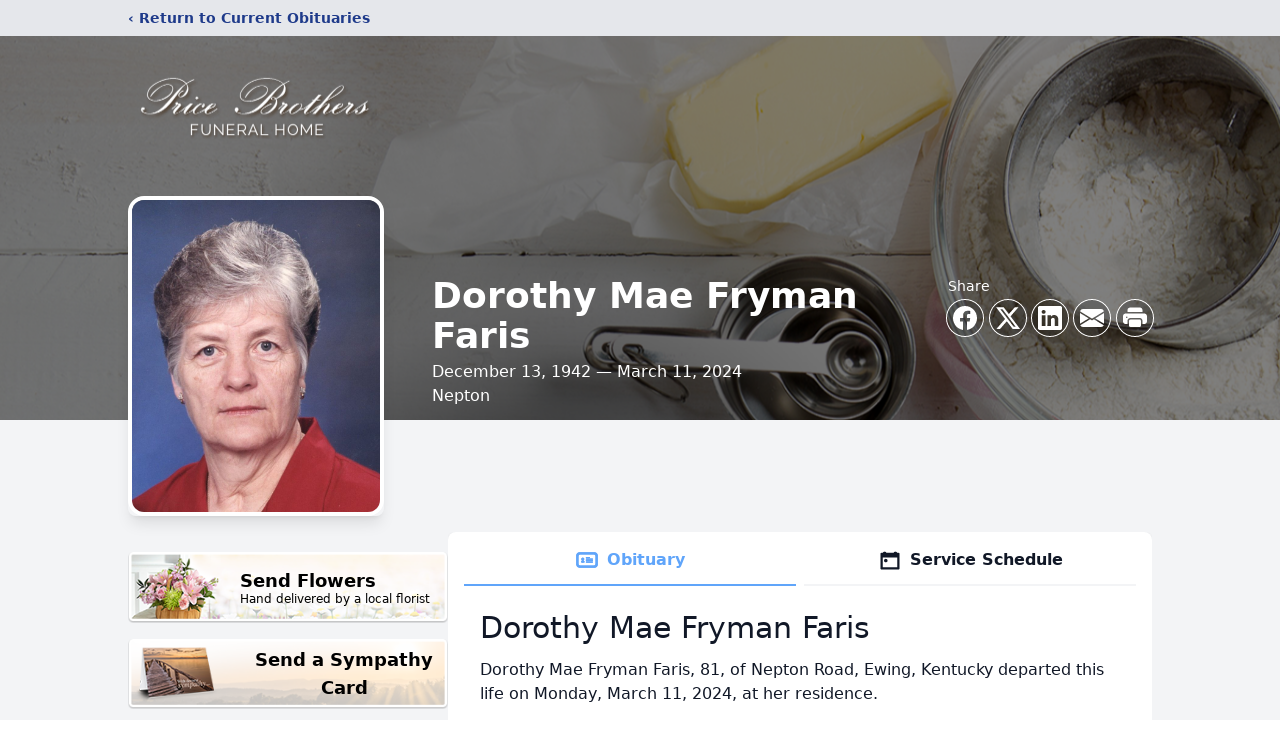

--- FILE ---
content_type: text/html; charset=utf-8
request_url: https://www.google.com/recaptcha/enterprise/anchor?ar=1&k=6LdqRl4kAAAAABbBSJPSwGkn7SzvC4MdaLJdaTGw&co=aHR0cHM6Ly93d3cucHJpY2Vicm90aGVyc2ZoLmNvbTo0NDM.&hl=en&type=image&v=N67nZn4AqZkNcbeMu4prBgzg&theme=light&size=invisible&badge=bottomright&anchor-ms=20000&execute-ms=30000&cb=oh3baqwpma21
body_size: 48699
content:
<!DOCTYPE HTML><html dir="ltr" lang="en"><head><meta http-equiv="Content-Type" content="text/html; charset=UTF-8">
<meta http-equiv="X-UA-Compatible" content="IE=edge">
<title>reCAPTCHA</title>
<style type="text/css">
/* cyrillic-ext */
@font-face {
  font-family: 'Roboto';
  font-style: normal;
  font-weight: 400;
  font-stretch: 100%;
  src: url(//fonts.gstatic.com/s/roboto/v48/KFO7CnqEu92Fr1ME7kSn66aGLdTylUAMa3GUBHMdazTgWw.woff2) format('woff2');
  unicode-range: U+0460-052F, U+1C80-1C8A, U+20B4, U+2DE0-2DFF, U+A640-A69F, U+FE2E-FE2F;
}
/* cyrillic */
@font-face {
  font-family: 'Roboto';
  font-style: normal;
  font-weight: 400;
  font-stretch: 100%;
  src: url(//fonts.gstatic.com/s/roboto/v48/KFO7CnqEu92Fr1ME7kSn66aGLdTylUAMa3iUBHMdazTgWw.woff2) format('woff2');
  unicode-range: U+0301, U+0400-045F, U+0490-0491, U+04B0-04B1, U+2116;
}
/* greek-ext */
@font-face {
  font-family: 'Roboto';
  font-style: normal;
  font-weight: 400;
  font-stretch: 100%;
  src: url(//fonts.gstatic.com/s/roboto/v48/KFO7CnqEu92Fr1ME7kSn66aGLdTylUAMa3CUBHMdazTgWw.woff2) format('woff2');
  unicode-range: U+1F00-1FFF;
}
/* greek */
@font-face {
  font-family: 'Roboto';
  font-style: normal;
  font-weight: 400;
  font-stretch: 100%;
  src: url(//fonts.gstatic.com/s/roboto/v48/KFO7CnqEu92Fr1ME7kSn66aGLdTylUAMa3-UBHMdazTgWw.woff2) format('woff2');
  unicode-range: U+0370-0377, U+037A-037F, U+0384-038A, U+038C, U+038E-03A1, U+03A3-03FF;
}
/* math */
@font-face {
  font-family: 'Roboto';
  font-style: normal;
  font-weight: 400;
  font-stretch: 100%;
  src: url(//fonts.gstatic.com/s/roboto/v48/KFO7CnqEu92Fr1ME7kSn66aGLdTylUAMawCUBHMdazTgWw.woff2) format('woff2');
  unicode-range: U+0302-0303, U+0305, U+0307-0308, U+0310, U+0312, U+0315, U+031A, U+0326-0327, U+032C, U+032F-0330, U+0332-0333, U+0338, U+033A, U+0346, U+034D, U+0391-03A1, U+03A3-03A9, U+03B1-03C9, U+03D1, U+03D5-03D6, U+03F0-03F1, U+03F4-03F5, U+2016-2017, U+2034-2038, U+203C, U+2040, U+2043, U+2047, U+2050, U+2057, U+205F, U+2070-2071, U+2074-208E, U+2090-209C, U+20D0-20DC, U+20E1, U+20E5-20EF, U+2100-2112, U+2114-2115, U+2117-2121, U+2123-214F, U+2190, U+2192, U+2194-21AE, U+21B0-21E5, U+21F1-21F2, U+21F4-2211, U+2213-2214, U+2216-22FF, U+2308-230B, U+2310, U+2319, U+231C-2321, U+2336-237A, U+237C, U+2395, U+239B-23B7, U+23D0, U+23DC-23E1, U+2474-2475, U+25AF, U+25B3, U+25B7, U+25BD, U+25C1, U+25CA, U+25CC, U+25FB, U+266D-266F, U+27C0-27FF, U+2900-2AFF, U+2B0E-2B11, U+2B30-2B4C, U+2BFE, U+3030, U+FF5B, U+FF5D, U+1D400-1D7FF, U+1EE00-1EEFF;
}
/* symbols */
@font-face {
  font-family: 'Roboto';
  font-style: normal;
  font-weight: 400;
  font-stretch: 100%;
  src: url(//fonts.gstatic.com/s/roboto/v48/KFO7CnqEu92Fr1ME7kSn66aGLdTylUAMaxKUBHMdazTgWw.woff2) format('woff2');
  unicode-range: U+0001-000C, U+000E-001F, U+007F-009F, U+20DD-20E0, U+20E2-20E4, U+2150-218F, U+2190, U+2192, U+2194-2199, U+21AF, U+21E6-21F0, U+21F3, U+2218-2219, U+2299, U+22C4-22C6, U+2300-243F, U+2440-244A, U+2460-24FF, U+25A0-27BF, U+2800-28FF, U+2921-2922, U+2981, U+29BF, U+29EB, U+2B00-2BFF, U+4DC0-4DFF, U+FFF9-FFFB, U+10140-1018E, U+10190-1019C, U+101A0, U+101D0-101FD, U+102E0-102FB, U+10E60-10E7E, U+1D2C0-1D2D3, U+1D2E0-1D37F, U+1F000-1F0FF, U+1F100-1F1AD, U+1F1E6-1F1FF, U+1F30D-1F30F, U+1F315, U+1F31C, U+1F31E, U+1F320-1F32C, U+1F336, U+1F378, U+1F37D, U+1F382, U+1F393-1F39F, U+1F3A7-1F3A8, U+1F3AC-1F3AF, U+1F3C2, U+1F3C4-1F3C6, U+1F3CA-1F3CE, U+1F3D4-1F3E0, U+1F3ED, U+1F3F1-1F3F3, U+1F3F5-1F3F7, U+1F408, U+1F415, U+1F41F, U+1F426, U+1F43F, U+1F441-1F442, U+1F444, U+1F446-1F449, U+1F44C-1F44E, U+1F453, U+1F46A, U+1F47D, U+1F4A3, U+1F4B0, U+1F4B3, U+1F4B9, U+1F4BB, U+1F4BF, U+1F4C8-1F4CB, U+1F4D6, U+1F4DA, U+1F4DF, U+1F4E3-1F4E6, U+1F4EA-1F4ED, U+1F4F7, U+1F4F9-1F4FB, U+1F4FD-1F4FE, U+1F503, U+1F507-1F50B, U+1F50D, U+1F512-1F513, U+1F53E-1F54A, U+1F54F-1F5FA, U+1F610, U+1F650-1F67F, U+1F687, U+1F68D, U+1F691, U+1F694, U+1F698, U+1F6AD, U+1F6B2, U+1F6B9-1F6BA, U+1F6BC, U+1F6C6-1F6CF, U+1F6D3-1F6D7, U+1F6E0-1F6EA, U+1F6F0-1F6F3, U+1F6F7-1F6FC, U+1F700-1F7FF, U+1F800-1F80B, U+1F810-1F847, U+1F850-1F859, U+1F860-1F887, U+1F890-1F8AD, U+1F8B0-1F8BB, U+1F8C0-1F8C1, U+1F900-1F90B, U+1F93B, U+1F946, U+1F984, U+1F996, U+1F9E9, U+1FA00-1FA6F, U+1FA70-1FA7C, U+1FA80-1FA89, U+1FA8F-1FAC6, U+1FACE-1FADC, U+1FADF-1FAE9, U+1FAF0-1FAF8, U+1FB00-1FBFF;
}
/* vietnamese */
@font-face {
  font-family: 'Roboto';
  font-style: normal;
  font-weight: 400;
  font-stretch: 100%;
  src: url(//fonts.gstatic.com/s/roboto/v48/KFO7CnqEu92Fr1ME7kSn66aGLdTylUAMa3OUBHMdazTgWw.woff2) format('woff2');
  unicode-range: U+0102-0103, U+0110-0111, U+0128-0129, U+0168-0169, U+01A0-01A1, U+01AF-01B0, U+0300-0301, U+0303-0304, U+0308-0309, U+0323, U+0329, U+1EA0-1EF9, U+20AB;
}
/* latin-ext */
@font-face {
  font-family: 'Roboto';
  font-style: normal;
  font-weight: 400;
  font-stretch: 100%;
  src: url(//fonts.gstatic.com/s/roboto/v48/KFO7CnqEu92Fr1ME7kSn66aGLdTylUAMa3KUBHMdazTgWw.woff2) format('woff2');
  unicode-range: U+0100-02BA, U+02BD-02C5, U+02C7-02CC, U+02CE-02D7, U+02DD-02FF, U+0304, U+0308, U+0329, U+1D00-1DBF, U+1E00-1E9F, U+1EF2-1EFF, U+2020, U+20A0-20AB, U+20AD-20C0, U+2113, U+2C60-2C7F, U+A720-A7FF;
}
/* latin */
@font-face {
  font-family: 'Roboto';
  font-style: normal;
  font-weight: 400;
  font-stretch: 100%;
  src: url(//fonts.gstatic.com/s/roboto/v48/KFO7CnqEu92Fr1ME7kSn66aGLdTylUAMa3yUBHMdazQ.woff2) format('woff2');
  unicode-range: U+0000-00FF, U+0131, U+0152-0153, U+02BB-02BC, U+02C6, U+02DA, U+02DC, U+0304, U+0308, U+0329, U+2000-206F, U+20AC, U+2122, U+2191, U+2193, U+2212, U+2215, U+FEFF, U+FFFD;
}
/* cyrillic-ext */
@font-face {
  font-family: 'Roboto';
  font-style: normal;
  font-weight: 500;
  font-stretch: 100%;
  src: url(//fonts.gstatic.com/s/roboto/v48/KFO7CnqEu92Fr1ME7kSn66aGLdTylUAMa3GUBHMdazTgWw.woff2) format('woff2');
  unicode-range: U+0460-052F, U+1C80-1C8A, U+20B4, U+2DE0-2DFF, U+A640-A69F, U+FE2E-FE2F;
}
/* cyrillic */
@font-face {
  font-family: 'Roboto';
  font-style: normal;
  font-weight: 500;
  font-stretch: 100%;
  src: url(//fonts.gstatic.com/s/roboto/v48/KFO7CnqEu92Fr1ME7kSn66aGLdTylUAMa3iUBHMdazTgWw.woff2) format('woff2');
  unicode-range: U+0301, U+0400-045F, U+0490-0491, U+04B0-04B1, U+2116;
}
/* greek-ext */
@font-face {
  font-family: 'Roboto';
  font-style: normal;
  font-weight: 500;
  font-stretch: 100%;
  src: url(//fonts.gstatic.com/s/roboto/v48/KFO7CnqEu92Fr1ME7kSn66aGLdTylUAMa3CUBHMdazTgWw.woff2) format('woff2');
  unicode-range: U+1F00-1FFF;
}
/* greek */
@font-face {
  font-family: 'Roboto';
  font-style: normal;
  font-weight: 500;
  font-stretch: 100%;
  src: url(//fonts.gstatic.com/s/roboto/v48/KFO7CnqEu92Fr1ME7kSn66aGLdTylUAMa3-UBHMdazTgWw.woff2) format('woff2');
  unicode-range: U+0370-0377, U+037A-037F, U+0384-038A, U+038C, U+038E-03A1, U+03A3-03FF;
}
/* math */
@font-face {
  font-family: 'Roboto';
  font-style: normal;
  font-weight: 500;
  font-stretch: 100%;
  src: url(//fonts.gstatic.com/s/roboto/v48/KFO7CnqEu92Fr1ME7kSn66aGLdTylUAMawCUBHMdazTgWw.woff2) format('woff2');
  unicode-range: U+0302-0303, U+0305, U+0307-0308, U+0310, U+0312, U+0315, U+031A, U+0326-0327, U+032C, U+032F-0330, U+0332-0333, U+0338, U+033A, U+0346, U+034D, U+0391-03A1, U+03A3-03A9, U+03B1-03C9, U+03D1, U+03D5-03D6, U+03F0-03F1, U+03F4-03F5, U+2016-2017, U+2034-2038, U+203C, U+2040, U+2043, U+2047, U+2050, U+2057, U+205F, U+2070-2071, U+2074-208E, U+2090-209C, U+20D0-20DC, U+20E1, U+20E5-20EF, U+2100-2112, U+2114-2115, U+2117-2121, U+2123-214F, U+2190, U+2192, U+2194-21AE, U+21B0-21E5, U+21F1-21F2, U+21F4-2211, U+2213-2214, U+2216-22FF, U+2308-230B, U+2310, U+2319, U+231C-2321, U+2336-237A, U+237C, U+2395, U+239B-23B7, U+23D0, U+23DC-23E1, U+2474-2475, U+25AF, U+25B3, U+25B7, U+25BD, U+25C1, U+25CA, U+25CC, U+25FB, U+266D-266F, U+27C0-27FF, U+2900-2AFF, U+2B0E-2B11, U+2B30-2B4C, U+2BFE, U+3030, U+FF5B, U+FF5D, U+1D400-1D7FF, U+1EE00-1EEFF;
}
/* symbols */
@font-face {
  font-family: 'Roboto';
  font-style: normal;
  font-weight: 500;
  font-stretch: 100%;
  src: url(//fonts.gstatic.com/s/roboto/v48/KFO7CnqEu92Fr1ME7kSn66aGLdTylUAMaxKUBHMdazTgWw.woff2) format('woff2');
  unicode-range: U+0001-000C, U+000E-001F, U+007F-009F, U+20DD-20E0, U+20E2-20E4, U+2150-218F, U+2190, U+2192, U+2194-2199, U+21AF, U+21E6-21F0, U+21F3, U+2218-2219, U+2299, U+22C4-22C6, U+2300-243F, U+2440-244A, U+2460-24FF, U+25A0-27BF, U+2800-28FF, U+2921-2922, U+2981, U+29BF, U+29EB, U+2B00-2BFF, U+4DC0-4DFF, U+FFF9-FFFB, U+10140-1018E, U+10190-1019C, U+101A0, U+101D0-101FD, U+102E0-102FB, U+10E60-10E7E, U+1D2C0-1D2D3, U+1D2E0-1D37F, U+1F000-1F0FF, U+1F100-1F1AD, U+1F1E6-1F1FF, U+1F30D-1F30F, U+1F315, U+1F31C, U+1F31E, U+1F320-1F32C, U+1F336, U+1F378, U+1F37D, U+1F382, U+1F393-1F39F, U+1F3A7-1F3A8, U+1F3AC-1F3AF, U+1F3C2, U+1F3C4-1F3C6, U+1F3CA-1F3CE, U+1F3D4-1F3E0, U+1F3ED, U+1F3F1-1F3F3, U+1F3F5-1F3F7, U+1F408, U+1F415, U+1F41F, U+1F426, U+1F43F, U+1F441-1F442, U+1F444, U+1F446-1F449, U+1F44C-1F44E, U+1F453, U+1F46A, U+1F47D, U+1F4A3, U+1F4B0, U+1F4B3, U+1F4B9, U+1F4BB, U+1F4BF, U+1F4C8-1F4CB, U+1F4D6, U+1F4DA, U+1F4DF, U+1F4E3-1F4E6, U+1F4EA-1F4ED, U+1F4F7, U+1F4F9-1F4FB, U+1F4FD-1F4FE, U+1F503, U+1F507-1F50B, U+1F50D, U+1F512-1F513, U+1F53E-1F54A, U+1F54F-1F5FA, U+1F610, U+1F650-1F67F, U+1F687, U+1F68D, U+1F691, U+1F694, U+1F698, U+1F6AD, U+1F6B2, U+1F6B9-1F6BA, U+1F6BC, U+1F6C6-1F6CF, U+1F6D3-1F6D7, U+1F6E0-1F6EA, U+1F6F0-1F6F3, U+1F6F7-1F6FC, U+1F700-1F7FF, U+1F800-1F80B, U+1F810-1F847, U+1F850-1F859, U+1F860-1F887, U+1F890-1F8AD, U+1F8B0-1F8BB, U+1F8C0-1F8C1, U+1F900-1F90B, U+1F93B, U+1F946, U+1F984, U+1F996, U+1F9E9, U+1FA00-1FA6F, U+1FA70-1FA7C, U+1FA80-1FA89, U+1FA8F-1FAC6, U+1FACE-1FADC, U+1FADF-1FAE9, U+1FAF0-1FAF8, U+1FB00-1FBFF;
}
/* vietnamese */
@font-face {
  font-family: 'Roboto';
  font-style: normal;
  font-weight: 500;
  font-stretch: 100%;
  src: url(//fonts.gstatic.com/s/roboto/v48/KFO7CnqEu92Fr1ME7kSn66aGLdTylUAMa3OUBHMdazTgWw.woff2) format('woff2');
  unicode-range: U+0102-0103, U+0110-0111, U+0128-0129, U+0168-0169, U+01A0-01A1, U+01AF-01B0, U+0300-0301, U+0303-0304, U+0308-0309, U+0323, U+0329, U+1EA0-1EF9, U+20AB;
}
/* latin-ext */
@font-face {
  font-family: 'Roboto';
  font-style: normal;
  font-weight: 500;
  font-stretch: 100%;
  src: url(//fonts.gstatic.com/s/roboto/v48/KFO7CnqEu92Fr1ME7kSn66aGLdTylUAMa3KUBHMdazTgWw.woff2) format('woff2');
  unicode-range: U+0100-02BA, U+02BD-02C5, U+02C7-02CC, U+02CE-02D7, U+02DD-02FF, U+0304, U+0308, U+0329, U+1D00-1DBF, U+1E00-1E9F, U+1EF2-1EFF, U+2020, U+20A0-20AB, U+20AD-20C0, U+2113, U+2C60-2C7F, U+A720-A7FF;
}
/* latin */
@font-face {
  font-family: 'Roboto';
  font-style: normal;
  font-weight: 500;
  font-stretch: 100%;
  src: url(//fonts.gstatic.com/s/roboto/v48/KFO7CnqEu92Fr1ME7kSn66aGLdTylUAMa3yUBHMdazQ.woff2) format('woff2');
  unicode-range: U+0000-00FF, U+0131, U+0152-0153, U+02BB-02BC, U+02C6, U+02DA, U+02DC, U+0304, U+0308, U+0329, U+2000-206F, U+20AC, U+2122, U+2191, U+2193, U+2212, U+2215, U+FEFF, U+FFFD;
}
/* cyrillic-ext */
@font-face {
  font-family: 'Roboto';
  font-style: normal;
  font-weight: 900;
  font-stretch: 100%;
  src: url(//fonts.gstatic.com/s/roboto/v48/KFO7CnqEu92Fr1ME7kSn66aGLdTylUAMa3GUBHMdazTgWw.woff2) format('woff2');
  unicode-range: U+0460-052F, U+1C80-1C8A, U+20B4, U+2DE0-2DFF, U+A640-A69F, U+FE2E-FE2F;
}
/* cyrillic */
@font-face {
  font-family: 'Roboto';
  font-style: normal;
  font-weight: 900;
  font-stretch: 100%;
  src: url(//fonts.gstatic.com/s/roboto/v48/KFO7CnqEu92Fr1ME7kSn66aGLdTylUAMa3iUBHMdazTgWw.woff2) format('woff2');
  unicode-range: U+0301, U+0400-045F, U+0490-0491, U+04B0-04B1, U+2116;
}
/* greek-ext */
@font-face {
  font-family: 'Roboto';
  font-style: normal;
  font-weight: 900;
  font-stretch: 100%;
  src: url(//fonts.gstatic.com/s/roboto/v48/KFO7CnqEu92Fr1ME7kSn66aGLdTylUAMa3CUBHMdazTgWw.woff2) format('woff2');
  unicode-range: U+1F00-1FFF;
}
/* greek */
@font-face {
  font-family: 'Roboto';
  font-style: normal;
  font-weight: 900;
  font-stretch: 100%;
  src: url(//fonts.gstatic.com/s/roboto/v48/KFO7CnqEu92Fr1ME7kSn66aGLdTylUAMa3-UBHMdazTgWw.woff2) format('woff2');
  unicode-range: U+0370-0377, U+037A-037F, U+0384-038A, U+038C, U+038E-03A1, U+03A3-03FF;
}
/* math */
@font-face {
  font-family: 'Roboto';
  font-style: normal;
  font-weight: 900;
  font-stretch: 100%;
  src: url(//fonts.gstatic.com/s/roboto/v48/KFO7CnqEu92Fr1ME7kSn66aGLdTylUAMawCUBHMdazTgWw.woff2) format('woff2');
  unicode-range: U+0302-0303, U+0305, U+0307-0308, U+0310, U+0312, U+0315, U+031A, U+0326-0327, U+032C, U+032F-0330, U+0332-0333, U+0338, U+033A, U+0346, U+034D, U+0391-03A1, U+03A3-03A9, U+03B1-03C9, U+03D1, U+03D5-03D6, U+03F0-03F1, U+03F4-03F5, U+2016-2017, U+2034-2038, U+203C, U+2040, U+2043, U+2047, U+2050, U+2057, U+205F, U+2070-2071, U+2074-208E, U+2090-209C, U+20D0-20DC, U+20E1, U+20E5-20EF, U+2100-2112, U+2114-2115, U+2117-2121, U+2123-214F, U+2190, U+2192, U+2194-21AE, U+21B0-21E5, U+21F1-21F2, U+21F4-2211, U+2213-2214, U+2216-22FF, U+2308-230B, U+2310, U+2319, U+231C-2321, U+2336-237A, U+237C, U+2395, U+239B-23B7, U+23D0, U+23DC-23E1, U+2474-2475, U+25AF, U+25B3, U+25B7, U+25BD, U+25C1, U+25CA, U+25CC, U+25FB, U+266D-266F, U+27C0-27FF, U+2900-2AFF, U+2B0E-2B11, U+2B30-2B4C, U+2BFE, U+3030, U+FF5B, U+FF5D, U+1D400-1D7FF, U+1EE00-1EEFF;
}
/* symbols */
@font-face {
  font-family: 'Roboto';
  font-style: normal;
  font-weight: 900;
  font-stretch: 100%;
  src: url(//fonts.gstatic.com/s/roboto/v48/KFO7CnqEu92Fr1ME7kSn66aGLdTylUAMaxKUBHMdazTgWw.woff2) format('woff2');
  unicode-range: U+0001-000C, U+000E-001F, U+007F-009F, U+20DD-20E0, U+20E2-20E4, U+2150-218F, U+2190, U+2192, U+2194-2199, U+21AF, U+21E6-21F0, U+21F3, U+2218-2219, U+2299, U+22C4-22C6, U+2300-243F, U+2440-244A, U+2460-24FF, U+25A0-27BF, U+2800-28FF, U+2921-2922, U+2981, U+29BF, U+29EB, U+2B00-2BFF, U+4DC0-4DFF, U+FFF9-FFFB, U+10140-1018E, U+10190-1019C, U+101A0, U+101D0-101FD, U+102E0-102FB, U+10E60-10E7E, U+1D2C0-1D2D3, U+1D2E0-1D37F, U+1F000-1F0FF, U+1F100-1F1AD, U+1F1E6-1F1FF, U+1F30D-1F30F, U+1F315, U+1F31C, U+1F31E, U+1F320-1F32C, U+1F336, U+1F378, U+1F37D, U+1F382, U+1F393-1F39F, U+1F3A7-1F3A8, U+1F3AC-1F3AF, U+1F3C2, U+1F3C4-1F3C6, U+1F3CA-1F3CE, U+1F3D4-1F3E0, U+1F3ED, U+1F3F1-1F3F3, U+1F3F5-1F3F7, U+1F408, U+1F415, U+1F41F, U+1F426, U+1F43F, U+1F441-1F442, U+1F444, U+1F446-1F449, U+1F44C-1F44E, U+1F453, U+1F46A, U+1F47D, U+1F4A3, U+1F4B0, U+1F4B3, U+1F4B9, U+1F4BB, U+1F4BF, U+1F4C8-1F4CB, U+1F4D6, U+1F4DA, U+1F4DF, U+1F4E3-1F4E6, U+1F4EA-1F4ED, U+1F4F7, U+1F4F9-1F4FB, U+1F4FD-1F4FE, U+1F503, U+1F507-1F50B, U+1F50D, U+1F512-1F513, U+1F53E-1F54A, U+1F54F-1F5FA, U+1F610, U+1F650-1F67F, U+1F687, U+1F68D, U+1F691, U+1F694, U+1F698, U+1F6AD, U+1F6B2, U+1F6B9-1F6BA, U+1F6BC, U+1F6C6-1F6CF, U+1F6D3-1F6D7, U+1F6E0-1F6EA, U+1F6F0-1F6F3, U+1F6F7-1F6FC, U+1F700-1F7FF, U+1F800-1F80B, U+1F810-1F847, U+1F850-1F859, U+1F860-1F887, U+1F890-1F8AD, U+1F8B0-1F8BB, U+1F8C0-1F8C1, U+1F900-1F90B, U+1F93B, U+1F946, U+1F984, U+1F996, U+1F9E9, U+1FA00-1FA6F, U+1FA70-1FA7C, U+1FA80-1FA89, U+1FA8F-1FAC6, U+1FACE-1FADC, U+1FADF-1FAE9, U+1FAF0-1FAF8, U+1FB00-1FBFF;
}
/* vietnamese */
@font-face {
  font-family: 'Roboto';
  font-style: normal;
  font-weight: 900;
  font-stretch: 100%;
  src: url(//fonts.gstatic.com/s/roboto/v48/KFO7CnqEu92Fr1ME7kSn66aGLdTylUAMa3OUBHMdazTgWw.woff2) format('woff2');
  unicode-range: U+0102-0103, U+0110-0111, U+0128-0129, U+0168-0169, U+01A0-01A1, U+01AF-01B0, U+0300-0301, U+0303-0304, U+0308-0309, U+0323, U+0329, U+1EA0-1EF9, U+20AB;
}
/* latin-ext */
@font-face {
  font-family: 'Roboto';
  font-style: normal;
  font-weight: 900;
  font-stretch: 100%;
  src: url(//fonts.gstatic.com/s/roboto/v48/KFO7CnqEu92Fr1ME7kSn66aGLdTylUAMa3KUBHMdazTgWw.woff2) format('woff2');
  unicode-range: U+0100-02BA, U+02BD-02C5, U+02C7-02CC, U+02CE-02D7, U+02DD-02FF, U+0304, U+0308, U+0329, U+1D00-1DBF, U+1E00-1E9F, U+1EF2-1EFF, U+2020, U+20A0-20AB, U+20AD-20C0, U+2113, U+2C60-2C7F, U+A720-A7FF;
}
/* latin */
@font-face {
  font-family: 'Roboto';
  font-style: normal;
  font-weight: 900;
  font-stretch: 100%;
  src: url(//fonts.gstatic.com/s/roboto/v48/KFO7CnqEu92Fr1ME7kSn66aGLdTylUAMa3yUBHMdazQ.woff2) format('woff2');
  unicode-range: U+0000-00FF, U+0131, U+0152-0153, U+02BB-02BC, U+02C6, U+02DA, U+02DC, U+0304, U+0308, U+0329, U+2000-206F, U+20AC, U+2122, U+2191, U+2193, U+2212, U+2215, U+FEFF, U+FFFD;
}

</style>
<link rel="stylesheet" type="text/css" href="https://www.gstatic.com/recaptcha/releases/N67nZn4AqZkNcbeMu4prBgzg/styles__ltr.css">
<script nonce="hiFXngzMewQ6Y6XF89Zxbw" type="text/javascript">window['__recaptcha_api'] = 'https://www.google.com/recaptcha/enterprise/';</script>
<script type="text/javascript" src="https://www.gstatic.com/recaptcha/releases/N67nZn4AqZkNcbeMu4prBgzg/recaptcha__en.js" nonce="hiFXngzMewQ6Y6XF89Zxbw">
      
    </script></head>
<body><div id="rc-anchor-alert" class="rc-anchor-alert"></div>
<input type="hidden" id="recaptcha-token" value="[base64]">
<script type="text/javascript" nonce="hiFXngzMewQ6Y6XF89Zxbw">
      recaptcha.anchor.Main.init("[\x22ainput\x22,[\x22bgdata\x22,\x22\x22,\[base64]/[base64]/[base64]/[base64]/[base64]/[base64]/[base64]/[base64]/bmV3IFlbcV0oQVswXSk6aD09Mj9uZXcgWVtxXShBWzBdLEFbMV0pOmg9PTM/bmV3IFlbcV0oQVswXSxBWzFdLEFbMl0pOmg9PTQ/[base64]/aXcoSS5ILEkpOngoOCx0cnVlLEkpfSxFMj12LnJlcXVlc3RJZGxlQ2FsbGJhY2s/[base64]/[base64]/[base64]/[base64]\\u003d\x22,\[base64]\x22,\[base64]/[base64]/DqMO+TcOUwoQ9DcKnPWDCkcOQw4PChWrCgShVw63CmcOOw78DW01mCsKqPRnCsiXChFUTwqnDk8Onw63DvRjDtwp1OBVqbMKRwrsSHsOfw614wpxNOcKmwoHDlsO/w6cPw5HCkT5PFhvCj8Ocw5xRbcKbw6TDlMKuw7LChho+wox4SiElXHoqw5BqwplPw75GNsKREcO4w6zDhXxZKcO2w4XDi8O3CF9Jw43CgUDDskXDjx/Cp8KfWBhdNcOocMOzw4h7w6zCmXjCrcOMw6rCnMObw6kQc1NUb8OHehnCjcOrETY5w7Ujwr/DtcOXw4HCucOHwpHCiQ1lw6HCmMK9woxSwrTDqBh4wpjDpsK1w4BwwpUOAcKxHcOWw6HDh0BkTRdDwo7DksKbwrPCrF3Dn33DpyTCvEHCmxjDo30YwrYySCHCpcKOw4LClMKuwqBiAT3CmMKgw4/DtWF7OsKCw7/CryBQwoBcGVwIwpA6KFLDrmM9w4gMMlx3wpPChVQVwqZbHcKOXwTDrXLCpcONw7HDq8K7a8K9wrIEwqHCs8Kawp1mJcODwq7CmMKZI8KaZRPDtcOYHw/DlUh/P8KwwrPChcOMeMKfdcKSwqnCg1/DryTDkgTCqTvCp8OHPA0kw5Viw4zDmMKiK1PDnmHCnSgUw7nCusKtMsKHwpMSw71jwoLCkMOCScOgLXjCjMKUw7PDmR/CqUnDt8Kyw51lAMOcRWglVMK6PcKqEMK7A1g+EsKFwo40HEvCisKZTcOvw6sbwr8jeWtzw7pVworDm8KFW8KVwpAtw6HDo8KpwqrDg1gqacKUwrfDsWjDh8OZw5crwq9twprCrsO/[base64]/DghTCmMOUHi3DgyYNwqJFGkpOLcOxw55nR8K3w6fClnDCo0vDn8KTw6PDtmh7w77DmgJEKcOEwqjDhhvCuw9Jw5HCqV0lwonCjsKBfsO/VMKHw6rCoX1BUATDqERvwqVMXRjCrig8wobCpMKHSkQdwo51woROwoUHwq9hIMO8ccOjwpZXwqAham7DsFMFDcO4wrLDrmF+wrAKwo3DqsKvHcKvGcOeFUI0wocwwrjCrsOaYcKvEl1Dd8OlNAPDjXXDq2/[base64]/WFXCu8OgwpZzwqE5w6p0KsK+w7/Dh8OuwqfCrV3Ch1wdOcK6PMOVLn7CkMOObicpWcKtXW10BjPDi8OKwr7DjG/DtsKtw4gIw5NHwqV9wrhkTAvDmcOxBMOHGsK+JMOzSMO4w6J9w5VMamBeSwhrw7/Do0DClH1awqbCtsOtTSIFPTXDvcKNBSJ0LMKeFzjCrMKIHgUWwqFUwr3Ch8OPekDCmi7DocKtwrDDhsKBIwvDhXfDhGLChMOfMUfCkDUhOTDClCsOw6/DiMONRDXDgx0mw7vCrcOXw6nDicKdRn1SXicOQ8Kvw7lzH8OWEXk7w54dw4TChxDDm8OIw7siamZhwqZAw5VJw43DrgrCvcOQw7s/wrsBw67DkEp8JWvCnwDCnXIqMQlDSMKCwoM0fcKPwrLDjsKrUsOLwrTCu8OnFgplJSjDlsO1w7ATZyjCrm4aGQ8IMMORCg/CrcKiw5gPagFpVQnDmMKHBsKuDMKtwrXDt8OGLGHDt0zDsDcBw6PDrsOcVVrCkwMuXE7DnAIuw68JMcOpKCjDmSfDkMKoRUw5G3LChCYlw7QnVnYCwrVnwp8WY2zDo8OTwo7Cu10KUMKkPcKQY8OpeGAeO8K8GMK2wpIawp/Chx1CHgHDrBEcEMKiClFVIwYOD0suISzClWLDpE7Dkj0pwrYuw65deMKGJXwIAMKUw53CisOVw7zCk3Raw6UzesKdQcOgX1XCqXZRw55BBVTDmj7Cn8Oqw4DCjnxnbxfDuQ5vVcO/[base64]/CsQvDtsKqMsOyw6/CksO7wpTCik/CmFNrVWPCtCcGw6AQw6PChwnDlMO7w7bDrSANF8Kgw4nDh8KMOsO3woE3w6vDtcODw5zDocO2wonCqcOsGhUdRxQcw6FDAMOcAsKoWARCVh9Sw7zDlcKNwqA5wrDCqykFwqRFw7/CtgHDlVNcwojCmlPCosKJBx95TEfCucO3TsKgwrI0dsKjwp3DoTnCiMO0LMOAEGPDoCIswq7CkhzCvTl/b8KxwqPDnXbCv8O+CcKcbG46csOzw7s5N3HCpTzCoCkzKsKaTsOvwqnDiH/[base64]/[base64]/Ds8OgYXbCqx/CrMK1Q8KfS8OWJgBCLcK8w4zChcO0wo5sZ8ODw4dPF2w9TSTDlsK7wqNrwrAsMcKww6sTEkZceCbDlxd9wqzCocKAwozDnmMCw7g6TAbCp8KwJVhywqbCrMKHZwNOK0HDg8OHw4cYw53DtcK9E1oVwoBCf8OtUcOlGS/DgRE7w7Z3w53DocKzGcOBSBcIw6/Cg2dtw53Dl8O6wonCglEqfxbClcKtw4pAK3hSN8KcFAV1w7B/woQXcFLDoMO2UsOSwo5Iw4FYwpIQw5FLwrIow5/CvVDDjUAHHsOoKyA1a8OudsOiKS3Dnz5LAFtENyIWCcK8wrk1w41AwrXDnsOiLcKHPsO0w6PCl8OGWnLDosK5w4bDsQY7wqBowrvCtcK7OcKYDcObKBNlwqtlSsOnFXoSwrLDqz7Dgltnw6hjMT/Dt8OHOnRBAR3Dm8KXwpIDMsKuw7/CncOWwpPDnR1YfUHCjsO/[base64]/wr9+w4N/w4UiwrItKwfCsRvDnGkFwoLDmTAFWMOxwqMdw41CAMKNwr/Ct8OEJMOuwpPDhjjDiSHCshPChcOgLwB9wqxxRSEGwoDDnSkHGCPDgMKNN8ORZkTDmsO2FMKuaMKfEAfDrGLDv8O1b2t1U8OIZcOCwr/DsVHDhy83w7DDiMOXUcOUw7/CowDDu8Ojw6vCs8KeDcOWwonDuRlXw4xWI8KLw6/[base64]/ChArDvTHDjcK8cDUHw6nDrAdWw5XCjcOcSB/DlsONa8KXwr9BfMKew5JtDRjDkFDDkkHDtUFFwp1Bw7k5ccK1w6BVwr4GL196w7PCsDvDoAMsw4RJXjTCo8K9RwAqw6IkdsO+bMOgw57Cq8K1KR5kwotAwrAWLMOlw453BMKgw4R3TMKgwo5bScOIwp0DK8K9DcKdKsKYG8OPVcOdOiPCnMKZw6NtwpnDiiXCok/Cs8KOwqs3V3khcFnCsMOswqLDugXCrsKfRcKdEwEDSsKiwr9PH8OBwr8tbsORwpFte8ORLsO0w6IHAcKKHMO2wpPCiHd+w7QZUE/DlWbCucKvwrPDhEgVIjfCosOowqoOwpbCpMOpw7bDu2LCoRQ1EmYsGsOwwp12ZcOjw7jChsKcQcKYNMKmwooBwo/DlH7CicKYa1MVAxPCo8K1NMOuwpLDkcK0UA3CsSbDn0VNw63CkcKsw4MIwqfClVPDtHvDhjlGSFkDKsKJTMO5bcOrw7UywoQrDFPDlkc4w6txI33DisOlwoEWdMKnw5Q7f3ZgwqR5w6AJTsOqWDbDiFkydcKXKQ0UWcKRwrYQw6vDp8OdSgvDmALDh0/Cl8OMFT7CqcOWw47DlWTChcOFwqTDlBV+w47CqMOjPF1AwpI2wqEjHQnDsH5WJMKLwpJlwoHCoyNrwopoVMOPS8O3wr/CjsKDw6LCsns9wpx0wqTCksKqwofDkXjDgcOEGsKrwr7CgxJUA2MSFAXCp8Kowp4vw6Z5wqF/EMKiIsK0wqrDhAzDkShRw7UROz/DvcOOwoUdbkhZecKJwogOZcKEfmFbwqMUwq17FQDCucOBw5rClcOVNAIGw5vDj8KawqLDpirDnGbDj0jCpMOrw6B0w7omw43DmQrCjBgHwrE1Si/DkMKTExPDpMKNGBjCv8OWfsKOVQ7DmsKtw6LCn3kkLMO2w6bDvwYRw79kwqjDqCkww4cuZidrf8ONwqVbw7gUw642EHcOwrw4wrBKF1YYLMK3w7LDglYZw6JxVxIZVX/DocKhw4N6esORD8OXM8O5B8KFwq3ClR4uw5nCg8K7LsKaw4gSGcKkV0RSC1ZPwqVvwoxZNMO/dXnDtB84NcOlwqjCicKew6M6IhfDmMOsEXFMLMKgwrXCsMK0w4LDm8OGwpfCocKFw7rCnUt2bMK3wqcMej9Xw6XDjxzDqMOkw5bDpsK4S8OKwr7DrsOjwoDCizBjwoApd8OxwoJQwpdow6DDnMO/GkvCrEjCvyZLwoAvOcKSwo3DjMKVIMO+w63Cr8ODw6lPG3bCksKCw4nDrMOLO3rDuxldwrjDu2kAw6XCjiDDo3MEZ2QsA8OyAFU5UVDDpUjCicOUwpbDk8OWBUfCv0/CnjNhWirCocKLw65Iw59AwpIuwoVcVTXCu1LDu8OYaMOzJsKCaj15w4PCoXQRw77CqmvCu8KZTsOjZQzCj8OEw6/CisKCw4gUw5DCjcOOw6PCuFlJwo1dP1rDksKrw6HCkcKBVSJeGnscwrI/RcKNwolgGMOSwq/DjcOzwrLDmcKOw61Jw7XDmMOxw6xvwql0w5TCkgIuDsK7J21QwrnDhsOiwq1XwoB1w5LDoxgoZcK7GsO+K0QGJzV2OFFuQk/ChUPDuAbCi8OXwqMjwrXDlcOgGkIRcCl3wpN1ZsOJwrHDqsK+wpZRZMKsw5g/[base64]/Cux3CuMKWw7fCncKawp/[base64]/w4ZLwrpwOMKpwrzCtcKswrMTF8KiWcOZbzrDgMKpwo3Du8KWwp3CmG1lJMKMwrnCul0aw5bDvcOtO8O/[base64]/w7bDqMKzwp/[base64]/DuhvDo8ORw4I4XMOtw6J+dMOFwoTCmsK0w4PDkMK9wp1Sw6A0e8OTwpZWwqLCjjYaIsOWw7HCjXlTwp/[base64]/DkcOXaFc/HMK2wrUzKX/CsFHDnMOaw6Ifw5PCtkjDn8OPw5ATcSYIwoQgw63ChMK1bMKXwovDpMK6w40Rw7DCucO3w6s/AsKlw6Qrw47CjgMMGDEbw5XDsHsmw6zDkMK+LsOKw4xhC8OSdMOBwpEPwqfCosOswrPClS/DiwPDpjHDnQjDh8KfVE/DucO9w5pwfmDDhzXCm0PDjC/[base64]/DsFHCj8OywoXDuMKhUxjDvD/DucKuG8OaeAgFGR8kw4jDhsKKw6RcwoM5w69Ww6AxOUJiRzUNw6jDuGN8I8O1wrjCn8K4Zz7DrsKiSlExwqJFN8OhwrDDiMK6w4gPHH8/wr5uXcKRLTHChsKxwpwtwpTDsMOQGsKcPMK4csOcLMKew5DDncOXwovDrCPDvcOJYsOvwpYgBFfDkyjCksOaw4TClcKCw5DCqWrCmsOYwo0CYMKdQcK+fXgfw7N/w4Y1cn4vKsO7XB/[base64]/w4DDjXNJLMOvwpPDpcOEw6bCmGQcVMKXKMKHwrI0DkAPw60CwrTDkMKNwosbV33CvgbDl8Klwpxewpxnwo3CkAttA8OLQhszw7zDgXLDhcO6w6hRwrzDuMK2KnBfZsOxwq7DtMKwI8O3w5RJw6UVw7JtMMO2w6/CjMONw6TCv8Oyw6MAU8OzLUzCnSsuwpkbw6ZGJ8ObMypVTAjCqMKLFl1MFk4jwp4Hw5jDu2XChFU9wqQEKcKJZsK0wpNJVsOTEH8BwqjCmcKvRcOgwqDDqkNZHcKTw4/Cg8OwRhjCosO0Q8O7w5/Dk8KsIMKEV8OSwqHDvFYBw5A8wq7DvCVlfMKeRQpGw7PCuAPCpMOLd8O/UMOkw43Cs8OkVcK1wovDgMOywqljeVEtwqHCscKpw40RXMKFUsK9wqkCJMOrwrxXw5TChMOvc8KNw5HDoMKkP1PDih7Do8OQw6jCr8KLcGpwEMOGWMK4wo0kwptjV080IgxeworCjW3Cl8KvVA/DqXnCt1EceWTDpAIwKcK/ZMO0MGPDqlXDm8KAwoNEwqABKiHCtsOiw4oYXyfDvSvCq299FMKsw77DlxAcw6LDg8KfZwMJwp7Dr8KncWLDv3Qpw6IDRcKqU8OAw67DiALCrMOwwobCo8Oiw6FuQMKTw43CjDAew7/DocOheCfCsR4YHgLCtgPCq8Oew783N3zDkjPDrsOtwqBGwpjDmk/DpRovwq3CoD7Ct8OEMEwGJzbDgTnDn8KlwpvCscKAc27CknnDn8OtTMOYw5zCujRWw5cfGsOZdBNqW8OIw64MwpfDiFlwYMKgEDR5wp/Dq8KlwobDtMKswrHCiMKGw4gCE8KUwrZ1wrTCiMKIG0AJw4XDj8KewqbDucKdS8KSw4gRJkt+w7AVwqdyEWJiw4I/[base64]/[base64]/CiiR3w7s7YSDCuhbClkHChcOKYjtuwqLDrMO9wrzDrcKTworDksOjATDDv8K9w73DqSU7wpXCoCLDisOwWsOEwpnCosKxaTnDskLCvcKcEcK2wr3ChDp7w7/[base64]/CqsKfW3UobsO+w646BjNWwqFnw4MRCFIYwqnCp1XDmk8RVsKtUzzCnMOAHkFXC0HDp8O0wqTDjQQWS8K+w7DCrzJ2IQrDvUzCkix5wplJccK6w7HCu8OIHmUlw5zCphfCjh98wrAhw5nDqFcTZRIewpfCtsKNAMKSJwLCi2zDsMKow4LDtW52eMKRcX7DplXCq8O/[base64]/DmcKww6nClkjDtDDDo3EBP8OEa8OZwqPCmMORwpLDmDXDqsK6AcKoU13DlcKgw5Zcb1LCg0PCs8K/SDNaw7hDw597w4Vjw5TCm8ORJMOJw67Dv8O3CBU2wq8Uw54bY8KLO1pNwqt7wpjCk8O1ZyV4LcOCwr3CtcOBwq3Cgx4hDcOEDcOeVAE7TlPCh1NGw4rDqMOywr/CkcKcw5fDgMKNwroywrXDjRQwwoEUGQd5RMKiw4XDkjHChhnCnxZvw7TClMO8Dl3CgidldlzDqE7CuhAfwodvw6DDrsKKw4fDkGLDmsKfw4LCjcOww51VMMOyG8OaJj1zE283XcKnw6VVwpBEwqgnw44VwrJMw5wqw4/DkMOwRQVJwp9gRTzDtsK/[base64]/DqDHCgGbCtk5mw5/Dg2IgZkkkCsOkXMKxw53DnMKEF8OPwoxcCMOnwqDCmsKiw4fDhcKzwpnCgWLCmhTCtBFSNVzDgi3CpzDCo8K/AcKPYFAPKXHCvMO4FmrDjsOOw6zDlMO3IWE3wp/DqSDDscKsw5xMw7YTVcK6FMK5RsK0GjXDsnPCvMKwFHhmw6VRwq93wpfDjlA7RmsrGcO5w4FiZTPCocKoRcKeP8Kvw5Fmw5fDo3DCpk/[base64]/f8Oqw7jDuDM7KsOowpvCisKhNMOsB8OJwp9lTsOiHzhsTcOww5XCh8KNw6tLw6UQXVLCvyLDmcKiw4PDgcOZfDRVfkwBPlfDoWTCiXXDvAVDwobCpmbCow/CtMOGwoAvw5w5GVlvBsKBw5vDpR0gwqfCghAdwpHDuUpaw6sUw7Jvw685wrzCvcOHBcOFwpVWRX97w6vDrHHCpsO1bHZEwpXClj8VJMKxDwk+JhRndMO5wozDv8KuW8K/wpnDiUTDpV/[base64]/CpMKsGW1swrzCpQ/[base64]/wqBhw4IuwoLDqEMLwpHCglfDscKuwrpNw7/CrcOkaFzClMOELBTDqlXCp8KpFjbDk8OQw5TDsmktwrdww7lXPMK3CFZ7Yzc4w5t8wrHDmFsiU8OtP8KJecOTw4LCv8ObLhrCgcOoWcKYHcKRwp0Aw6R/wpzCj8Ogw5dzwrnDh8OUwo8uwp7CqWfCjj8cwrlpwpQdw4DDjCRGa8K9w6jDuMOCQ1ErYsKcw7s9w7zCrWYkwpbDs8OCwpjCosKXwq7Cq8OoFsKIwoRjwro4woVwwqvCuXI+wpPCv0DDnmvDvi17QMOwwrNzw7AjDsOIwozDl8KXdw7CvS0ATQzClMOxI8K/[base64]/DpcOcwqDCs8Knw5LDhMKoCyfCiC3Cl8OKw7HDjMO1WcKJwoPDrhtEfwYiV8OASWFEEMOeOcO/K1VVwpHDtsOnTcKOW3cDwpLDhW0Vwo0HHcOswoTCui4kw604PcK0w7rCp8OEw4nCjMKQFcOcUht5ACjDp8Kpw5g/wrlWZGQFw6XDrEDDvMKxw6zCoMO2w7jClMOLwpYuA8KBQ1zCuEvDgcKGw5xqGcKHCV/CrW3DqsOrw5zDmsKvdhXCqsKFMw3CuEwkesOWwo3DjsOSw7EGPhReQGjDtcKbw4hhAcO2P0PCtcKHdlnDssKrw5k4FcK0GcKQIMOcJMKiw7dkwpbDpF0Owo9cwq/CghlHwqzCuz4/wrjCqFtIE8KVwphGw6XClHzCgUY3wpTCusOkw5fCg8K+wqdCE0slR1vDsEtfbcKIPiHDuMKYPAtYb8KYwqwHAno1TcOjwp3DqDrDl8O4eMOed8OEJ8K7w5Z0aicXCAYlQl00wqPDhRgeFAAPw5F2w7tGw7PDkQtkUhRWNSHCv8Ksw5h/UxBDK8KXwpvCvQ/Cs8OzV1zCuiAFIz1sw7/ChRpqw5ZlWU7Du8Oxwo3Cq03CswfDlT4aw5rDmMKcw4EOw7BjZVnCrcK4w6rDmsO+QsOmD8OVwp8Sw6c1fVvDk8KHwo/[base64]/[base64]/CXbDusOrVcOvw4FbH8KUw5fChsKFwrPDhzDCgHt5GRoJdkRlw5rCvAt/DVHCi1wDw7PCsMKjwrI3G8OPwpvCqV1wOMOvLSvCsSbCqFgzw4TCv8KwLU5kw6rDiTfDoMOAHsKNw6I7wpAxw7UBf8ORHMKow5TDncKePix2w5rDoMKww7xWW8OGw6PDlSXCucOEw6g4w5/DoMKMwoPCu8Ksw4HDsMK1w5Z/w77DmsONTXgeYcK2w6TDisOBw7EtBSd3woNGWWXCnTHDv8Oww7TCnMKubcKJZyHDuWsHwrokw5pewqrCqxzDhcOmJR7DlEfDhsKYwpnDvjzDlGDDtcOFwr1AaxfCqF1vwoZqw5pSw6NuEsOUNyNcw4XCqMKtw43DrirDiCvDo0XCpWfDpgN/[base64]/[base64]/DqF/Ds8OGwpbDiMKXFyxxw73DpcKbwpbCvmPDpCFAw6lFSsOhMcOrwonCjsKmw6fCo3PCgcOKa8KUJsKOwqPDvmVlXFl5ccKNa8OCKcO3wr3CjsO5wpMEw7xMw6zCmQUjwrLCiQHDqWHChV7DpmQnw5/Dg8KPPsKBw5lvaEYYwpvCk8OfdHjCtVVhwpM2w6h5C8K/[base64]/[base64]/[base64]/Di8KRwrjDpcO4ewDClxQ4M8K6wrjDh0YNwrd/a1rCqTxLw7/Cn8KTfRzCpMK7YcKEw5HDr1M0DcOHwrPCiSBAK8O6w7EAw5ZgwrfDmBbDg3k2V8O9wronw4gWwrUtfMOPYzbDhcK9w6k5eMKHXMKdAXXDvcK7FT8vwr00w7PCqMONenPCjMKURcOjUMO6e8OZTcOiL8Onwq3DigN/wr0hYMKtMsOiw4N1w5YPIMKmR8KIQ8OdFsKRw5l6K0fCpnvDisK+wqHCscOkPsO6w5HDo8OQw41hKcOmJMOLwrV6wplcw4JFwqNSwqbDhMOMw7LDvG59QcKgBcKhw7VMwo7DusKIw5IYaQJRw7/CumtzGB/DnGQfM8Kdw6U/wrLCgBR2wrnDgyjDmcKPwrnDoMOOw6DCn8K1wo1CY8KlIRHCs8OMHcK/[base64]/[base64]/[base64]/[base64]/Ch8OJP8OuXcOAw6scw63DiQMeRMOOw6pMwqExw5Vhw7cPw7IBwrDCvsKzd3XCkFhYSnjDk3PCskEHQyxZwq8pw6PCj8OqwpwHCcKBcmIjHMOuFcOtCcKowow/wo95GMKEM2ZvwoDCtcOxwpzDuTBpWGPDiyp5PMKfRWnClHrDin7CvsOtRsOFw5PChcOSXcOvK0/CicOLwpoiw4U+XcOWwr/DjjrCscKATgFMwo8bwpDCoB/DtATCugIBw7lkOArCi8OPwpHDhsK3a8OQwpbCuAjDlh03TRzCvDFuTRlbwpPCm8KHM8Ohw5xfw6/CrFLDt8O9Q0DDqMKVw4rCsRswwpJEw7DCninDoMKWwp8iwqEpESTDpQHCrsK0w5cTw5vCn8K/woDChcObBhkIw4LDhxswFWjCpMOtTcOVMsKJwpdsRcKCCMK4wo0tB3pRHiF+wqDDil3CnXwOI8O8cEnDocOMP0DDsMK7MMOLw7BGB13Cph5rMhLDmnY7wotew4TDqlYLwpc/NMOtDVgqOsOhw7IjwooKSiFGKMOxw7EFG8KWdMKsI8OFbQPCusO/w41rw7PDnMOxw4/[base64]/DpsOWI8OYwoprUjbCtUDDgj/ChgzDvgE4wrIWwo1Lw4PClzvDlSXDqsO9b27DkGbDucKsBMK7OwFNT2HDnlUzwoXCpsOmw6PCkcOhwqPDmjjChnTDqX7Dkj/CksKOQ8KFwqUowrRFTmFwwrbCtWFEwrgRBFlkw59sBcKQSArCpg8XwogCX8KSI8KGwrsZw4bDgcO4Z8O1LsOWWXg6wq/DtcKCXkJNesKewocawo7DjQnCtlXDkcKdwoQQVRUrXXoRwqZhw55iw4Zww7tOEXkUM0TCoAZ5wqpdwolxw5jCqcOEw6TDkwHCicKZRxLDqDfCgsKTwqoiwq8yQyDCoMKBAiRRFURsJi7Di0xEw7XDkMO/E8OCUMO+az4hwoEHwr/Dp8OOwpV1FsORwrh3V8OkwoAww6cOBDEZw5zCpMOqwqrCpsKKJ8Opw4s9wo/[base64]/[base64]/dcOjwr/DmcOQP37DtRpfw6IRXEgzwpotw6TDscKeUsKgQhp0ScKVwphHOXMNBj/[base64]/Dk3bDgMOmdcO5BsOwMUrCjMOQN8KQIHcLwp5Ew43Cg3HDrcOHwrNIwp4JAi8vw6LCucOTw7HCjMKqw4LDssKLwrE9w51EYsKrQsOswq7CqsKxw5HCicKBwqcOwqPDphdbOkoBTcKzw5wGw4DCqVfDjgXDvcO/wq3DqRXChsOIwppUw5/Du2/DsyYaw7BLGMKIccKCZnjDq8Kiwps/JMKMc0kNdcKGwpQwwojCtQXDssK/w5Z/DXgbw6sAG0R4w6p7fMOcEjDCncKlTDHChsOQD8OsDj3Cm1zCicOFw5nDkMKxCSIow5dfwp42KEtvZsOlAMKxwoXCo8OWCzvDnMOLwrogwrsXw4sGwq3CkcOfPcOdw5zDjDLDsi3CmsOpAMK/PTAMw7XDuMK4wpHCshVgw6/Cn8K2w7FoT8OuHMOGA8OfThdAR8Ofw6DCtls4aMOffl0Pc3nCp2nDs8KvNnVmw6PDo2Mgwrx5CBTDvSBswrbDow7Cumc/Zltpw7zCo2RDQcOuw6E3wpTDojsGw6DChxZza8ONfsKCGcOrV8OgaV/DiSR9w43CoRbDqQdSR8K/w7sIw4vDo8O/HcO8PH7CtcOAfcO4TMKGw7rDqsKzFj9/VcOZw6XCpljCuyQTwoATUsKmwo/CiMKzBxAmS8Oew47DnFg+ZcK1w4rCiVzDksOkw7xzVGpCwrHDvVrCvMOBw5B9wpDDncKWw4bDjEp+e2nDjcKRBsKswqDCgMKZwqsew5rCo8KcG1TDuMOwfhrCu8OObz/[base64]/CoCnCrMOLd8OqM8OoZsO7dT5VL2MVwosgG8K7w7XDuXoyw7Vfw6nDmsKiOcKQwocTwqzDv0zCgGE/BQLCklDChRwXw49Iw5BVREHCiMOQw6zCrsKtwpRSw5jDg8KNwrhawrhfS8OcCcKhD8KvYcKtw4bCpsOqw73DscK/[base64]/HsKswrcaVcOQwpJhPcKCwpsqPSkkGlU8TUw5dMO/FxPCk2XCqS0yw4xcwrnCpMKpE1Adw7BcQ8KfwovCl8K+w5vCrcOCw6vDtcOGBMO/[base64]/CvSDDlMKjY1TCvF/CnC0+w6nDiMKAw4lId8KBw7LCpnE8w53CuMKowpMnwoPCq2lFI8OLAwTDlMKNHMO/w74lw4gRRmTDh8KqAzrCi09XwrI8b8OEwr3DsQ3CqMKtwpZ2w6LDqjwawpchw7/DlTrDrH7Dl8KCw4/CvCvDgcKJwpzCl8Oow51Gw5XDi1BUDm0Vw7pYX8KwZMKEMsOJwo0jAHLCrXXDllDDqsKpFhzCt8K+wozDtH4Ew6bDrMOzPhXDhyVqdcOTfxHDuhUlAWsEMsO5fxgcG2nClBTCtHnCosKGw5fDtsKibsKeNnDDjMKmZFFzB8KYw5JxIRrDrlhRAsKhw4rCl8OhYMKKwo/CrHjCpsO1w6YVw5XCvSnDg8OHw69owq0DwqPCnMKpWcKkwppmw63DtHzDoABMw4/Dmw/CkDjDvcKbIMOMb8OVKFl4w6ViwoM0w5DDkANFLyoCwqpNBMOzIGwmwqLCoXwsAy3DtsOIQcOtwo8ew7XDmsOOccO7wpPDu8K2WFLDksKQXsK3w7/[base64]/Dg3LCnMKJBENZw5jCt3bCrMK2wpwdCMOgw5PCu112YsKHB3DDtcKCT8Ogwqc9w7lNw6A2w6U/[base64]/w7wEwoYrwqfDmG7CvcKMw5INBMKkw5TCjWnCukjCqMKaGU3DvhBVGD7DvsK7XDUDahzDo8O3DQ9Da8O8w6BFOsOhw7XCqDjDmUhyw5lkIV0/[base64]/[base64]/CoEPDt8K0wp7DoCt0XzxCwqjDqkkswp1dw6omIMOUfRvDu8K/UcKbwrt4b8Kjw7nCocKmQx3CscKJwpthw5HCrcO+ESsqC8OjwoTDpMK8wpQVC0pBNi5wwo/CnMK3wr7CrMKFaMKhd8OMwqXCmsOjDV8cwqttw4YzcxV7wqLClRnCnBRKZMO/w4cUClQxwprCiMK4Fn3DmWsXZR8XE8KQesKVw7jClcOLw41DK8O2wrfClMOCwrc8MmQ0RMKxwpdZU8KsIzPCqkfDoHErdcO0w67Dk0oFQ3oHw6PDsHcWwqzDrmkpLFUzLcKfewZcw43ChV/Ci8KtX8Krw4bCg0lEwqZtUm81FAjCpMOsw7d+wp3DlsOkH15TKsKvVQDCnEzDrMOWeUhvSzHCu8KbeAV1QDBfw6UhwqTDjAHDgcKFJMOuUBbDgcOtbHTDkMKeA0duw4/CuwHDhsKYw5HCn8KJwoBlwqnDj8O3ZVzDvWjDnD8zwp0ww4PDgzNtwpDCpmbCjEJAwpfDnXsSIcO2wo3Cs3/DmmEewp54wovCv8K6w5saI3ksfMKVKMK2ccOhwqZjw6TCnMKTw5cAECMSF8KNKiMHNFgfwoTCkRjCvz1HQ1onw5DCozZEw6zCsHZHw4bCgCbDtsKFHMK/[base64]/PsKMwpExwqXDkmjDvcKGw7fCjsK+MTHDpCXDusO5w4FqwobDnsO8wqZSw75rPyDDmxrCmXfCssKLMcKvw590bh7CrMKawoFbCkjCk8KWw5PCgy/[base64]/Cqx1uYUjDjQ0rdcKCL8OVwr7DlkoOwolnRcODw4LDh8KmGcKVwq7DmcK5w51uw5MEccKTwo/DucKyGShBS8Oub8OaH8OYwrhQeXpfw5MSw7UpVgA+LDfDpHY6F8KvOlk/UXt5w54MLcK5w4DCv8OwdxJRwpcUecKNHsKDwpR4SALCljRmIsKsejDCqMOwBsO9w5MHIcKXwp7DnSAuw5k9w5BaN8KmGQbChsO8NcKjwrzDvcOvwqggX0zCnk/CrxQrwpwLwqLChcK9OWLDvsOuOXLDn8OCTMKQWDvCszpdw4tWw6/[base64]/bcOJw53DimvDsiBZJmvDoSQcYnNvw7DDtmTDjVvDkQbCpsOcwq3Ci8OiGMOHfsO0w5NLaUlsRMODw4zCq8K8YMO9DWInI8O7w7Qaw7rCt30dw5zDvcOCw6c3w6pvwoTClSTDvR/DoVLCjcOieMKmXEkTw4vDn1DDijsSDn3CmCrChcOywoDDnsKAZF5aw5/DnsK/[base64]/PT92aVMow7jCoDYTwovCicKrwqfCnMOJJCzDimhtXWkTw7zDlcK3VApzwqLCnsKMdU4mTcKdGgVCw58vwqRaH8OfwrxAwr7ClSvDhMOSNMKWLVkhHn8AUcOQw50cYsO0wr4KwrEqZkU0woTCtm5ZwpzDmEXDv8KuFsKEwp1vTsKdGcKsS8O/wrDDglRhwpLDvcO2w5oxw4bChsO+w6bCkHPCgcORw7s8ORTDi8KIcwdFLsKmw4snw5cBHCxuwpQNwqZudiDDpQYeMsKxBsO0TMKcw58Yw4wKworDgmVUY2nDsV9Mw4VbNgtSHcKQw67DlQkZPlnCuB7DpMO/PMOiw7rDnsKnbgAKSjhqYD3DskfCiwfDrVYXw7FKw6hzw6xuXFpuOMK9QUdYw5QeTyXCqcKSVk3CoMO1FcKsUMOzw4/CscKsw41nw4Fvw6BpbsOoS8Omw6vCtcOtw6EiA8KBw5p2wpfCvsKyB8K5wrNgwqUwcS5qIidUwoXChcOsCMKHw58Cw6XDocKDFMORw4/DiTXCny/[base64]/Dqz5JFwbDmCbDjcK9woLClybCjsKqw6LCvHbClgXDrUJzG8OqFkY5H0fDvypadVUJwrXCv8OfVHdxfRTCr8OIwocIKzM4egjCusKbwqHDssK2w5bCiAPDpcOTw6nCmlZkwqDDpcOqwr3ChsOfUjnDpMKSwps/wroBw4fDkcOZw4wow7FQL1pOEMOnRw3DkgPDm8OzecOGaMKuw5TDl8OKFcODw6odPcOQHW3CvgEKwpEGfMOlAcKZLnJEw4MaA8OzCm7CnsOWHxzCj8O8FsOBUDHCmXlGMh/CsyLDuUIXJsOVVURRwoDDlzHCrMK4wp5Zw5c+wonDmMOEwpsANXnCu8OLwrLDgjfClMKufcKEw73DnETCk2PCj8Osw5DDuxVNEcK+OSTCoCjDlcO2w5vCnQ84cFLCu2HDr8OHB8K0w7/Dj3rCo2zCuxlqw5DCkMKfVWnCnhw7fzDDncOnTMKLKUrDpTPDusOZXMK0EMOkw7rDiHcQwpPDpsOmGQUQw77DmlHDs28Mw7RswpLDqDJDLRPCtz3CvQEwCHLDvifDt3jCrQPDiw00OQdgIVvDnzcIF1Q/w71IS8OYWlA0H0LDr2Fewr1IRcOCXsOSZFtuQcORwofCk0BrV8KXSMO2UsONw7xnwr1Uw7fCmmMKwoI7wr7Dj3zCgMOELCPDtxMHwofDg8Ohw7gYwqlZw5A5CcK8w4sYw7DDgWXCiEsxZgxXwo3CjMK/bcKubMOOFcKPw5vDtELDt2nDncKiQn9TVUXDgBJQHMKmWEMVBsOaD8KGVxYiQRJZScK/w5J7w5kpw4bCnsK6NsKbw4RDw4zDgBZewqQZC8KnwqIQTVoew58nWMOgw6V9PMKWwpvDs8OXw5cbwrk+wq8rWno4F8ONw68aEcKdwoPDg8Oaw7cOZMKHWg0pwoVgccO9w5zCsTU3wpvCs3sRwr1FwpfDpsKmw6PCtcOowq7Cm2Y1wr/Ds2ERJgjCosKGw6FgHFl8LEPCqwnDp3U7woggwqHDp30tw4TCjDLDoiXCrcK/[base64]/CnjHCgW4vBXwiwqJswrDDlmxBwonCp8O8wprDiMO2wpsCwrQoNMOhwpl7Aw80w7RWJsOqwrtIw5IHIlAww5MbXS7CvsODEyhLwoXDkDfDoMKAwqXCp8K/wpbDp8KPB8KbdcKGwrF+NjJtFQ/CgcK6X8OTesKJI8KYwr/DgkbClybDjkh9bEsuGcK1WHXCkALDnlTDscOwA8OmA8OgwpoDU2/DnsO7w7/DqcKYHcKQwrhRw6jDgkfCpF1HNXx2wqXDosOGw6jCqcK9wqo1w4lOO8KvNGHDrsKcw748w7PCj1TChwMUw7zDrGRJUsOkw63Co29BwoANEMKrw45xAHxqKF1MO8KJZ0BtdsOZwptXSFc5wpxPwrzCpcO5McKww6PCtB/Ch8KET8O/[base64]/w7LCncKlMRHDgXwVwp7DsMKSw7R4ZQzCqCIwwrNdwobDqjpPZsOcBDnCrsKLwpt9WlJANMKAw40Qw6/DkMKIw6RmwqPCmiELw5QnPcOPS8Kpwp5Rw6vDmcKgwoXCk2paPA3DoWBsMMOLw4bCvWQ8CsObOsK8woXCo3RbcSPDrMKjJwrCrToBBcOMw5LDicK8ZVTCp0HChsK/O8OZBmHCuMOvLcOewoLCpzoVwqvDp8KeOcOSW8O1w73CjnFoGBbDuQLDtDZLw7Raw6fCpsKHXsOTO8KcwpoVEm5swqnCj8KUw7nChcOEwq8lNAlHBsOuOsOiwrtLTAxlwqkjw77Dn8Omw7U+woLDoDJFw4/Dv39OwpTCpcOZICXDmcOKw4EQw53Dvw3Dk0nDj8KgwpJBwr3Cph3Di8Oqw5hUdMOWCy/[base64]/DgS16RFpwwqDDslVZI8KXTsK0eQLCo8KMwqnDhDHDq8KZUWbDgMO/wpA/[base64]/Dj2jCjgPDkjF4w7dYwrZ3wrLDvGACw6LCmXBIwrHDmQXCjEXCsADDucK7w5I0wrvDnMKRJE/Cpk7DmAhfPXnDucOZwofCv8O+RMKEw40+wr7DpQIpwpvCnFVeb8OXw5zDm8KsGsOAw4ESwpLDicK8QMOEwrLDvznCgcO2YmFuIVZ4w4jCjkbDkMKKw6Urwp/CmsKGw6DCosKQw7J2FxoWw49VwppbWzQ0Q8OxNXjChEpyesOcw7tKw7psw5zCnBnCsMKgG0DDkcKVwqZDw6szJcOPwqbCu1tCCsKNwpxObGbCmQN3w53CpDbDgMKaJMKCC8KBR8O5w6sywojDocOtKMOYwoTCssOOXHA2woQGwprDhsOfa8OOwqt9wpPDlMKPwqMCel/CicOWfsO8CcKtMGNBw5lDW3AmwrjDhcK2wq14RsK7CcOvBsO2wo3CplfDigxDw4HCqcO0w4HDtHjCi0cfwpYuTkLDtDR0aMKew7Nswr7ChMOMaCdBW8OSD8KxwpLDuMKiwpTCisOQNH3DvMKQQMOUw5rDmk/Du8K0L1QJwphJwoHCvMKpw74vEcKXdlTDhMOnw6vCklzDjsOuT8OBw7ZEKBg0MgBxBSNYwrrDjsKpXk9zw6zDhSkzwqNuVMKfw7DCgMKBwpfCoUUdZH4Odm1eF2kLwrrDnDgRJsKKw4NWw6/DpxdmXMOVFcKMUsKVwrXDkcKDYX0echvDn3sJCcOMLVHCrAwgworDiMO1SsOhw73DjS/ClMKEwrYIwoJ7U8Kqw5jDv8Ocwqp8w5/DvcKDwo3DgBLDvhrCmnLDhcK9w5HDkgTCo8Ozw5jDiMK6HhkBw5BdwqNkf8OlNDzDm8KFI3bDjcOqKU3CvBbDusKRAMOPTmEkwqLCn1Uyw5QgwrEdwojCtifDq8KwGsK4w4A1ViJFfw\\u003d\\u003d\x22],null,[\x22conf\x22,null,\x226LdqRl4kAAAAABbBSJPSwGkn7SzvC4MdaLJdaTGw\x22,0,null,null,null,1,[21,125,63,73,95,87,41,43,42,83,102,105,109,121],[7059694,865],0,null,null,null,null,0,null,0,null,700,1,null,0,\[base64]/76lBhn6iwkZoQoZnOKMAhmv8xEZ\x22,0,0,null,null,1,null,0,0,null,null,null,0],\x22https://www.pricebrothersfh.com:443\x22,null,[3,1,1],null,null,null,1,3600,[\x22https://www.google.com/intl/en/policies/privacy/\x22,\x22https://www.google.com/intl/en/policies/terms/\x22],\x2228O4gqjWEsvbMBoPGNVuHAAGcOhU3idnzqavd52R0q0\\u003d\x22,1,0,null,1,1769775647020,0,0,[125,44],null,[118,212,210,194],\x22RC-yTv2BVw01R3yLA\x22,null,null,null,null,null,\x220dAFcWeA4r-cUer1GskNg9alp_cOjohyEfPK8EThTkPpR3APqzSQbu-Jknwz4TZHK4dejmdgOn9uHirgroFZFIZl5q-rm1Xo2F-w\x22,1769858447096]");
    </script></body></html>